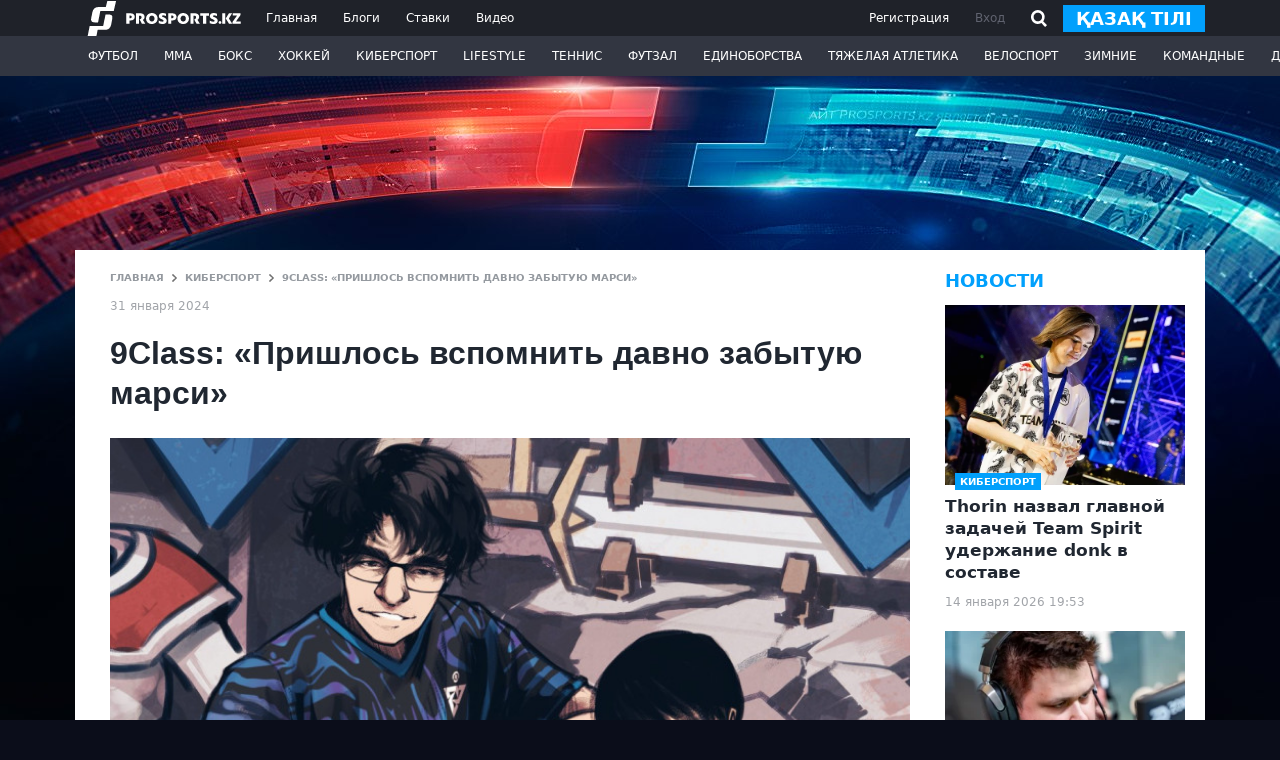

--- FILE ---
content_type: text/html; charset=UTF-8
request_url: https://prosports.kz/news/636281-9class-prislos-vspomnit-davno-zabytuiu-marsi
body_size: 17525
content:
<!DOCTYPE html>
<html lang="ru">
<head>
    <meta charset="utf-8">
    <meta http-equiv="X-UA-Compatible" content="IE=edge"/>
    <meta name="viewport" content="width=device-width, initial-scale=1">
    <meta name="csrf-token" content="Gkjl66PVCcKwB1O93dRvAtAyP70O2VVfqmoKL6v2">

    <title>9Class: «Пришлось вспомнить давно забытую марси»</title>
    <meta name="description" content=""/>

        <meta property="og:url" content="https://prosports.kz/news/636281-9class-prishlos-vspomnit-davno-zabytuyu-marsi/"/>
    <meta property="og:title" content="9Class: «Пришлось вспомнить давно забытую марси»" />
    <meta property="og:description" content="" />
    <meta property="og:image" content="https://prosports.kz/storage/images/202401/253492_e625aa2a63da8bc10cd55a0e697897bb.jpg" />
    <meta property="og:type" content="article" />
    <meta property="og:locale" content="ru">
    <meta property="og:site_name" content="Prosports">
    

<meta property="og:image:secure_url" content="https://prosports.kz/storage/images/202401/253492_e625aa2a63da8bc10cd55a0e697897bb.jpg" />
<meta property="og:image:type" content="image/webp" />
<meta property="og:image:width" content="400" />
<meta property="og:image:height" content="300" />
<meta property="og:image:alt" content="9Class: «Пришлось вспомнить давно забытую марси»" />

    <link rel="shortcut icon" href="/favicon.ico">
    <link rel="apple-touch-icon" sizes="180x180" href="/apple-touch-icon.png">
    <link rel="icon" type="image/png" sizes="32x32" href="/favicon-32x32.png">
    <link rel="icon" type="image/png" sizes="16x16" href="/favicon-16x16.png">
  

    <link rel="stylesheet" type="text/css" href="https://prosports.kz/css/bootstrap.min.css" />
    <link rel="stylesheet" type="text/css" href="https://prosports.kz/css/styles.css?816534934" />
    <link rel="stylesheet" type="text/css" href="https://prosports.kz/css/adaptive.css?812143863">

   
    <link rel="canonical" href="https://prosports.kz/news/636281-9class-prishlos-vspomnit-davno-zabytuyu-marsi/" />
    

    <script src="https://prosports.kz/js/jquery-3.7.1.slim.min.js"></script>
    <script src="https://prosports.kz/js/bootstrap.bundle.min.js"></script>
    <script src="https://prosports.kz/js/jquery.cookie.js"></script>
    <script src="https://prosports.kz/js/app.js?2123493063"></script>

    <!-- Google tag (gtag.js) -->
    <script async src="https://www.googletagmanager.com/gtag/js?id=G-SKHH2PHB6D"></script>
    <script>
      window.dataLayer = window.dataLayer || [];
      function gtag(){dataLayer.push(arguments);}
      gtag('js', new Date());

      gtag('config', 'G-SKHH2PHB6D');
    </script>
    <script>
        WebFontConfig = {
            google: {
                families: ['Open+Sans:400,600,700,800:latin,cyrillic']
            }
        };

        window.rubric = 11;

        (function (d) {
            var wf = d.createElement('script'), s = d.scripts[0];
            wf.src = 'https://ajax.googleapis.com/ajax/libs/webfont/1.6.26/webfont.js';
            wf.async = true;
            s.parentNode.insertBefore(wf, s);
        })(document);
    </script>
    <script async src="https://securepubads.g.doubleclick.net/tag/js/gpt.js"></script>
</head>
<body>

    <header class="header ">
        <div class="header-top">
            <div class="wcont d-flex justify-content-between align-items-center">
                <div class="header-logo-nav">
                    <a href="/" class="header-logo">
                        <svg xmlns="http://www.w3.org/2000/svg" xmlns:xlink="http://www.w3.org/1999/xlink" viewBox="0 0 219 50" width="168" height="35"><path fill-rule="evenodd"  fill="rgb(255, 255, 255)" d="M218.983,32.394 L207.412,32.394 L207.412,29.916 L213.843,20.787 L207.564,20.787 L207.564,17.548 L218.821,17.548 L218.821,20.015 L212.390,29.155 L218.983,29.155 L218.983,32.394 ZM202.261,32.394 L197.734,24.951 L202.289,17.548 L206.776,17.548 L202.190,24.979 L206.890,32.394 L202.261,32.394 ZM192.831,32.394 L192.831,17.548 L197.158,17.548 L197.158,23.704 L197.147,29.531 L197.158,32.394 L192.831,32.394 ZM189.486,32.600 C188.377,32.600 187.478,31.728 187.478,30.651 C187.478,29.575 188.377,28.703 189.486,28.703 C190.594,28.703 191.493,29.575 191.493,30.651 C191.493,31.728 190.594,32.600 189.486,32.600 ZM184.758,31.523 C183.783,32.436 182.331,32.892 180.357,32.892 C178.110,32.892 176.249,32.481 174.797,31.661 L174.797,27.806 C175.410,28.285 176.204,28.696 177.203,29.038 C178.223,29.357 179.086,29.517 179.789,29.517 C181.105,29.517 181.763,29.129 181.763,28.331 C181.763,27.487 180.697,26.803 179.358,26.233 C177.430,25.412 174.888,24.181 174.934,21.535 C174.934,20.304 175.410,19.278 176.363,18.434 C177.339,17.590 178.700,17.157 180.447,17.157 C182.104,17.157 183.714,17.477 185.257,18.138 L185.257,21.718 C184.758,21.399 184.100,21.125 183.283,20.874 C182.489,20.623 181.786,20.486 181.173,20.486 C179.970,20.486 179.381,20.828 179.381,21.535 C179.381,23.269 186.210,23.223 186.210,28.331 C186.210,29.539 185.734,30.612 184.758,31.523 ZM169.738,32.572 L165.291,32.572 L165.291,20.897 L161.230,20.897 L161.230,17.522 L173.822,17.522 L173.822,20.897 L169.738,20.897 L169.738,32.572 ZM155.966,32.572 L152.789,26.575 L152.789,26.210 C154.536,25.846 155.354,24.568 155.354,23.360 C155.354,21.923 154.514,20.897 153.062,20.897 L151.814,20.897 L151.814,32.572 L147.389,32.572 L147.389,17.545 L153.924,17.545 C155.580,17.545 156.942,18.001 158.054,18.913 C159.165,19.802 159.732,21.056 159.732,22.630 C159.732,24.477 158.961,25.959 157.396,27.031 L160.776,32.572 L155.966,32.572 ZM136.907,32.846 C134.434,32.846 132.460,32.116 130.940,30.634 C129.442,29.152 128.693,27.305 128.693,25.047 C128.693,22.835 129.465,20.988 131.008,19.483 C132.574,17.978 134.548,17.225 136.953,17.225 C139.380,17.225 141.332,17.978 142.852,19.483 C144.372,20.965 145.144,22.835 145.144,25.047 C145.144,27.282 144.372,29.152 142.829,30.634 C141.286,32.116 139.312,32.846 136.907,32.846 ZM139.744,22.083 C139.063,21.285 138.132,20.874 136.976,20.874 C135.841,20.874 134.911,21.285 134.207,22.083 C133.504,22.881 133.141,23.861 133.141,25.047 C133.141,26.279 133.481,27.305 134.185,28.103 C134.888,28.901 135.818,29.312 136.976,29.312 C138.132,29.312 139.040,28.901 139.721,28.103 C140.424,27.305 140.764,26.279 140.764,25.047 C140.764,23.861 140.424,22.881 139.744,22.083 ZM121.842,27.784 L119.868,27.784 L119.868,32.572 L115.421,32.572 L115.421,17.545 L121.570,17.545 C123.476,17.545 124.928,18.047 125.926,19.050 C126.947,20.031 127.446,21.239 127.446,22.653 C127.446,24.090 126.947,25.321 125.926,26.301 C124.928,27.282 123.566,27.784 121.842,27.784 ZM120.957,20.806 L119.845,20.806 L119.845,24.591 L120.503,24.591 C122.205,24.591 123.067,23.975 123.067,22.721 C123.067,21.627 122.341,20.806 120.957,20.806 ZM111.926,31.523 C110.951,32.436 109.499,32.892 107.525,32.892 C105.278,32.892 103.418,32.481 101.966,31.661 L101.966,27.806 C102.578,28.285 103.373,28.696 104.371,29.038 C105.392,29.357 106.254,29.517 106.958,29.517 C108.273,29.517 108.932,29.129 108.932,28.331 C108.932,27.487 107.865,26.803 106.526,26.233 C104.598,25.412 102.056,24.181 102.102,21.535 C102.102,20.304 102.578,19.278 103.531,18.434 C104.507,17.590 105.869,17.157 107.616,17.157 C109.272,17.157 110.883,17.477 112.426,18.138 L112.426,21.718 C111.926,21.399 111.269,21.125 110.452,20.874 C109.658,20.623 108.954,20.486 108.342,20.486 C107.139,20.486 106.549,20.828 106.549,21.535 C106.549,23.269 113.379,23.223 113.379,28.331 C113.379,29.539 112.902,30.612 111.926,31.523 ZM92.097,32.846 C89.624,32.846 87.650,32.116 86.130,30.634 C84.632,29.152 83.883,27.305 83.883,25.047 C83.883,22.835 84.655,20.988 86.198,19.483 C87.763,17.978 89.737,17.225 92.142,17.225 C94.570,17.225 96.522,17.978 98.042,19.483 C99.562,20.965 100.333,22.835 100.333,25.047 C100.333,27.282 99.562,29.152 98.019,30.634 C96.476,32.116 94.502,32.846 92.097,32.846 ZM94.933,22.083 C94.252,21.285 93.322,20.874 92.165,20.874 C91.031,20.874 90.100,21.285 89.397,22.083 C88.693,22.881 88.331,23.861 88.331,25.047 C88.331,26.279 88.671,27.305 89.374,28.103 C90.078,28.901 91.008,29.312 92.165,29.312 C93.322,29.312 94.230,28.901 94.910,28.103 C95.614,27.305 95.954,26.279 95.954,25.047 C95.954,23.861 95.614,22.881 94.933,22.083 ZM77.984,32.572 L74.807,26.575 L74.807,26.210 C76.554,25.846 77.372,24.568 77.372,23.360 C77.372,21.923 76.532,20.897 75.080,20.897 L73.832,20.897 L73.832,32.572 L69.407,32.572 L69.407,17.545 L75.942,17.545 C77.598,17.545 78.960,18.001 80.072,18.913 C81.183,19.802 81.750,21.056 81.750,22.630 C81.750,24.477 80.979,25.959 79.414,27.031 L82.794,32.572 L77.984,32.572 ZM62.124,27.784 L60.150,27.784 L60.150,32.572 L55.703,32.572 L55.703,17.545 L61.852,17.545 C63.758,17.545 65.211,18.047 66.209,19.050 C67.230,20.031 67.729,21.239 67.729,22.653 C67.729,24.090 67.230,25.321 66.209,26.301 C65.211,27.282 63.849,27.784 62.124,27.784 ZM61.240,20.806 L60.128,20.806 L60.128,24.591 L60.786,24.591 C62.488,24.591 63.350,23.975 63.350,22.721 C63.350,21.627 62.624,20.806 61.240,20.806 ZM18.589,14.201 L15.261,30.579 L10.938,30.579 C8.513,30.579 6.884,30.052 6.098,29.012 C5.294,27.949 5.123,26.255 5.588,23.977 L7.226,15.947 C7.664,13.804 8.605,12.032 10.024,10.680 C11.407,9.361 13.383,8.693 15.895,8.693 L26.361,8.693 L28.511,-0.000 L41.002,-0.000 L37.729,14.201 L18.589,14.201 ZM25.961,19.255 L30.165,19.255 C32.591,19.255 34.219,19.783 35.006,20.823 C35.809,21.885 35.981,23.579 35.516,25.858 L33.995,33.888 C33.558,36.031 32.617,37.803 31.197,39.155 C29.814,40.473 27.839,41.141 25.327,41.141 L14.742,41.141 L12.976,49.835 L0.485,49.835 L3.375,35.633 L22.632,35.633 L25.961,19.255 Z"/></svg>
                    </a>
                    <div class="right_nav">
                                                    <a href="/kz/" class=" change_lang2">қазақ</a>
                                                <button class="button_open_close_nav"></button>
                    </div>
                    <nav class="header-nav">
                                                                                    <a href="/">Главная</a>
                                                                                                                <a href="/blogs/">Блоги</a>
                                                                                                                <a href="/bets/">Ставки</a>
                                                                                                                <a href="/media/">Видео</a>
                                                                                                                                                                                                                                                                                                                                                                                                                                                                                                                                                                                                                                                                                                                        </nav>
                </div>
                <div class="header-auth">
                                                    <div class="header-auth-link">
                                <button data-bs-toggle="modal" data-bs-target="#registerModal" class="singup">Регистрация</button>
                                <button data-bs-toggle="modal" data-bs-target="#loginModal">Вход</button>

                                <button class="search_btn hide-mobile">
                                    <svg xmlns='http://www.w3.org/2000/svg' width='16' height='17'><path fill-rule='evenodd' d='M16.012 15.145l-1.813 1.856-3.901-3.991c-2.621 1.578-6.041 1.24-8.291-1.062-2.671-2.733-2.671-7.163 0-9.896a6.729 6.729 0 0 1 9.67 0c2.464 2.521 2.625 6.47.544 9.215l3.791 3.878zM9.864 3.908a4.207 4.207 0 0 0-6.044 0c-1.669 1.708-1.669 4.476 0 6.184a4.205 4.205 0 0 0 6.044 0c1.669-1.708 1.669-4.476 0-6.184z'></path></svg>
                                </button>
                                <div class="position-relative search_header ">
                                    <div class="inout_show">
                                        <form action="/search/" method="POST">
                                            <input type="hidden" name="_token" value="Gkjl66PVCcKwB1O93dRvAtAyP70O2VVfqmoKL6v2">                                            <input type="text" name="q" placeholder="Введите текст для поиска">
                                            <button type="submit" class="search_go">
                                                <svg xmlns='http://www.w3.org/2000/svg' width='16' height='17'><path fill-rule='evenodd' d='M16.012 15.145l-1.813 1.856-3.901-3.991c-2.621 1.578-6.041 1.24-8.291-1.062-2.671-2.733-2.671-7.163 0-9.896a6.729 6.729 0 0 1 9.67 0c2.464 2.521 2.625 6.47.544 9.215l3.791 3.878zM9.864 3.908a4.207 4.207 0 0 0-6.044 0c-1.669 1.708-1.669 4.476 0 6.184a4.205 4.205 0 0 0 6.044 0c1.669-1.708 1.669-4.476 0-6.184z'></path></svg>
                                            </button>
                                        </form>
                                    </div>
                                </div>
                                                                    <a href="/kz/" class="btn btn-primary btn-sm change_lang">қазақ тілі</a>
                                                            </div>
                        
                        <script>
                            $(function(){
                                $('.search_btn, .search_go').click(function(){
                                    $('.search_header').addClass('active');
                                    $('.search_header').find('input').focus();
                                });
                                $('.search_header input').on('focusout',function(){
                                    $('.search_header').removeClass('active');
                                });
                            });
                        </script>
                </div>
            </div>
        </div>
        <div class="header-bottom">
            <div class="wcont">
                <div class="header-search">
                    <form action="/search/" method="POST">
                        <input type="hidden" name="_token" value="Gkjl66PVCcKwB1O93dRvAtAyP70O2VVfqmoKL6v2">                        <input type="search" class="form-control" placeholder="Введите текст для поиска">
                        <button type="submit" class="button_search"><svg xmlns='http://www.w3.org/2000/svg' width='20' height='22'><path fill-rule='evenodd' fill='#1f2229' d='M19.919 19.817l-1.227 1.228-4.821-4.821a8.399 8.399 0 01-10.867-.942c-3.309-3.348-3.309-8.777 0-12.125a8.405 8.405 0 0111.986 0c3.244 3.281 3.3 8.556.186 11.917l4.743 4.743zM13.84 4.407a6.646 6.646 0 00-9.569 0c-2.642 2.711-2.642 7.107 0 9.818a6.634 6.634 0 008.662.773l1.084-1.083.051.051c2.404-2.725 2.333-6.931-.228-9.559z'/></svg></button>
                    </form>
                </div>
                <nav class="header-nav-category">
                    <ul class="nulled">
                                                    <li>
                                <a href="/football/">Футбол</a>
                                                                <ul class="header-dropdown">
                                                                            <li><a href="/kaz-football/">Казахстанский футбол</a></li>
                                                                            <li><a href="/world-football/">Мировой футбол</a></li>
                                                                    </ul>
                                                            </li>
                                                    <li>
                                <a href="/mma/">ММА</a>
                                                                <ul class="header-dropdown">
                                                                    </ul>
                                                            </li>
                                                    <li>
                                <a href="/box/">Бокс</a>
                                                                <ul class="header-dropdown">
                                                                    </ul>
                                                            </li>
                                                    <li>
                                <a href="/hockey/">Хоккей</a>
                                                                <ul class="header-dropdown">
                                                                    </ul>
                                                            </li>
                                                    <li>
                                <a href="/cybersport/">Киберспорт</a>
                                                                <ul class="header-dropdown">
                                                                    </ul>
                                                            </li>
                                                    <li>
                                <a href="/lifestylee/">LifeStyle</a>
                                                                <ul class="header-dropdown">
                                                                    </ul>
                                                            </li>
                                                    <li>
                                <a href="/tennis/">Теннис</a>
                                                                <ul class="header-dropdown">
                                                                    </ul>
                                                            </li>
                                                    <li>
                                <a href="/futsal/">Футзал</a>
                                                                <ul class="header-dropdown">
                                                                    </ul>
                                                            </li>
                                                    <li>
                                <a href="/combat/">Единоборства</a>
                                                                <ul class="header-dropdown">
                                                                    </ul>
                                                            </li>
                                                    <li>
                                <a href="/heavy-athletics/">Тяжелая атлетика</a>
                                                                <ul class="header-dropdown">
                                                                    </ul>
                                                            </li>
                                                    <li>
                                <a href="/cycling/">Велоспорт</a>
                                                                <ul class="header-dropdown">
                                                                    </ul>
                                                            </li>
                                                    <li>
                                <a href="/winters/">Зимние</a>
                                                                <ul class="header-dropdown">
                                                                    </ul>
                                                            </li>
                                                    <li>
                                <a href="/teams/">Командные</a>
                                                                <ul class="header-dropdown">
                                                                    </ul>
                                                            </li>
                                                    <li>
                                <a href="/other/">Другие</a>
                                                                <ul class="header-dropdown">
                                                                            <li><a href="/automoto/">АВТО/МОТО</a></li>
                                                                    </ul>
                                                            </li>
                        
                    </ul>
                </nav>
            </div>
        </div>
    </header>

    
<main class="main_content wcont">

  <section class="section_default" aria-label="Раздел">


      <div class="content d-flex justify-content-between">

          <div class="center_column">
              <div class="d-flex flex-column justify-content-between">

                  <div class="breadcrumbs">

                      <a href="/">ГЛАВНАЯ</a>
                      <svg width="5" height="8"><path fill-rule="evenodd" clip-rule="evenodd" d="M1.1442.09045l3.76315 3.6849c.10592.10372.1211.26301.04513.38264a.30105.30105 0 01-.04571.05709L1.1439 7.90945c-.10572.10358-.26765.11828-.38934.04418l-.66238-.63904a.30613.30613 0 01.00013-.43804l2.93151-2.87717L.09231 1.12364A.30613.30613 0 01.09218.6856L.69776.0908c.12322-.12092.32303-.12107.44644-.00034z"></path></svg>
                                              <a href="/cybersport/">Киберспорт</a>
                        <svg width="5" height="8"><path fill-rule="evenodd" clip-rule="evenodd" d="M1.1442.09045l3.76315 3.6849c.10592.10372.1211.26301.04513.38264a.30105.30105 0 01-.04571.05709L1.1439 7.90945c-.10572.10358-.26765.11828-.38934.04418l-.66238-.63904a.30613.30613 0 01.00013-.43804l2.93151-2.87717L.09231 1.12364A.30613.30613 0 01.09218.6856L.69776.0908c.12322-.12092.32303-.12107.44644-.00034z"></path></svg>
                                            <span>9Class: «Пришлось вспомнить давно забытую марси»<i></i></span>
                  </div>
                  <time datetime="2024-01-31 14:01:37" class="text-nowrap mt-3">31 января 2024</time>
              </div>
              <div class="post_full mt-4">
                  <h1 class="post_title"  data-url="/news/636281-9class-prishlos-vspomnit-davno-zabytuyu-marsi/">9Class: «Пришлось вспомнить давно забытую марси»</h1>

                  <div class="post_top__img">
                    <img src="https://prosports.kz/storage/images/202401/253492_e625aa2a63da8bc10cd55a0e697897bb.jpg" ttt='111' alt="9Class: «Пришлось вспомнить давно забытую марси»" />
                  </div>
                  <div class="hide-mobile"  style="text-align:center;">
                    <div id="div-gpt-ad-1720976303495-0"></div>
                  </div>
                  <div class="show-mobile" style="text-align:center;">
                    <div id="div-gpt-ad-1720982954265-1725883152"></div>
                  </div>
                  <a href="https://www.instagram.com/prosports_kz/" target="_blank" class="follow-block" rel="nofollow">
                    Подписывайтесь на cпортивные новости Казахстана и мира
                      <span class="social-share"><svg xmlns="http://www.w3.org/2000/svg" width="28" height="28"><path fill-rule="evenodd"  d="M18 28h-8C4.477 28 0 23.523 0 18v-8C0 4.477 4.477 0 10 0h8c5.523 0 10 4.477 10 10v8c0 5.523-4.477 10-10 10zM13.943 7.119c-4.061 0-7.354 3.218-7.354 7.187 0 3.97 3.293 7.188 7.354 7.188s7.354-3.218 7.354-7.188c0-3.969-3.293-7.187-7.354-7.187zm6.618-2.876c-1.218 0-2.206.966-2.206 2.157 0 1.19.988 2.156 2.206 2.156 1.219 0 2.206-.966 2.206-2.156 0-1.191-.987-2.157-2.206-2.157zm-6.688 15.15c-2.752 0-4.983-2.254-4.983-5.033 0-2.78 2.231-5.034 4.983-5.034 2.753 0 4.984 2.254 4.984 5.034 0 2.779-2.231 5.033-4.984 5.033z"></path></svg></span>
                  </a>
                  <div class="hide-mobile" style="text-align:center;">
                      <a href="https://www.instagram.com/gorillaenergy.kz?igsh=MTRhazdldXE4eXMxZw==" target="_blank">
                        <div id="div-gpt-ad-1739198594858-0" style="margin: 20px 0"></div>
                      </a>
                  </div>
                  <div class="show-mobile" style="text-align:center;">
                      <div id="div-gpt-ad-1738689732690-0" style="margin: 20px 0"></div>
                  </div>
                  <div class="feed_text">
                    <p><b>Участник коллектива Tundra Esports Эдгар 9Class Налтакян высказался о победе своей команды в гранд-финале отборочных к ESL One Birmingham 2024, передает <a href="/" target="_blank" rel="noreferrer">Prosports.kz.</a></b></p>
<p><i>«Мы должны были проиграть вчера, чтобы сделать очередные выводы с MC. Если бы встретились с OG только в финале, то скорее всего отлетели 3 0. Посмотрите наш вчерашний лайнинг и сегодняшний, огромная разница.</i></p>
<p><i>Они берут сильные лайны, покупают дагер и бегут в 5. без такого сноубола у них уже получалось это с трудом. Пришлось вспомнить давно забытую марси.</i></p>
<p><i>// Против Ceb’а весело играть, можно друг друга потипать. NA зачем-то тоже типает меня</i></p>
<p><i>Headset n lags во время файтов?</i></p>
<p><i>Прошел на первый LAN</i></p>
<p><i>just better =))», — рассказал 9Class на личном канале в Telegram.</i></p>
<p><b>Подписывайтесь на нас в Instagram - <a href="https://www.instagram.com/cybersports_kz/" target="_blank" rel="nofollow noreferrer">@cybersports_kz</a></b></p>
&lt;h3&gt;<a href="/news/636278-ahilles-takoi-kontsentratsii-dotyi-mogut-vyderzhat-daleko-ne-vse-igroki" target="_blank" rel="noreferrer">Ahilles&lt;span&gt;: «Такой концентрации ДОТЫ могут выдержать далеко не все игроки»&lt;/span&gt;</a>&lt;/h3&gt;
&lt;h3&gt;<a href="/news/636275-yatoro-porazmyshlyal-o-vazhnosti-roli-kerri-v-dota-2-" target="_blank" rel="noreferrer">Yatoro&lt;span&gt; поразмышлял о важности роли керри в &lt;/span&gt;Dota&lt;span&gt; 2&lt;/span&gt;</a>&lt;/h3&gt;
&lt;h3&gt;<a href="/news/636270-adekvat-nigma-do-slez-hotya-bolshe-vsego-obidnee-dolzhno-byt-imenno-quest" target="_blank" rel="noreferrer">Adekvat&lt;span&gt;: «&lt;/span&gt;Nigma&lt;span&gt;, до слез. Хотя больше всего обиднее должно быть именно &lt;/span&gt;Quest&lt;span&gt;»&lt;/span&gt;</a>&lt;/h3&gt;
                  </div>
                  <div class="feed_source d-flex justify-content-between mt-5">
                                          <span>Ошибка в тексте? Выделите и нажмите Ctrl+Enter</span>
                  </div>
                  <div class="d-flex justify-content-between mt-5">
                      <div class="feed_rating">
                          <div class="feed_rating_like flb636281" onclick="setRaction(1,636281)">
                              <svg xmlns='http://www.w3.org/2000/svg' width='15' height='11'><path fill-rule='evenodd'  d='M14.998 7.9l-2.097 2.098-4.889-4.889-4.951 4.951L.939 7.939l7-7 .111.111.049-.048L14.998 7.9z'/></svg>
                          </div>
                          <div class="feed_rating_count lfco636281">1</div>
                          <div class="feed_rating_dislike fdlb636281" onclick="setRaction(2,636281)">
                              <svg xmlns='http://www.w3.org/2000/svg' width='15' height='11'><path fill-rule='evenodd' d='M14.998 3.099l-2.097-2.098L8.012 5.89 3.061.939.939 3.06l7 7 .111-.111.049.049 6.899-6.899z'/></svg>
                          </div>
                      </div>
                                            <a href="#" class="autor_person">
                           
                          <div class="autor_person_avatar"></div>
                          <div class="autor_person_name">Rakhim Yanshenlo </div>
                      </a>
                                            <div class="feed_socials">
                          <a href="javascript:void(0)" onclick="window.open('https://www.facebook.com/dialog/share?app_id=7381781105281389&amp;href=https://prosports.kz/news/636281-9class-prislos-vspomnit-davno-zabytuiu-marsi', 'facebook','height=600,width=800')">
                              <svg xmlns='http://www.w3.org/2000/svg' width='28' height='29'><path fill-rule='evenodd' fill='#3c60ab' d='M18 28h-.926V17.902h3.832l.638-4.278h-4.439v-2.566c0-2.42 1.125-2.479 4.47-2.272V4.861s-1.308-.058-3.467-.117c-3.104-.085-5.565 1.976-5.565 5.605v3.275H8.682v4.278h3.861V28H10C4.477 28 0 23.523 0 18v-8C0 4.477 4.477 0 10 0h8c5.523 0 10 4.477 10 10v8c0 5.523-4.477 10-10 10zm-.926.142h-4.531V28h4.531v.142z'/></svg>
                          </a>
                          <a href="javascript:void(0)" onclick="window.open('https://twitter.com/intent/tweet?text=https://prosports.kz/news/636281-9class-prislos-vspomnit-davno-zabytuiu-marsi', 'twitter','height=600,width=800')">
                              <svg xmlns='http://www.w3.org/2000/svg' width='28' height='28'><path fill-rule='evenodd' fill='#01a0fc' d='M18 28h-8C4.477 28 0 23.523 0 18v-8C0 4.477 4.477 0 10 0h8c5.523 0 10 4.477 10 10v8c0 5.523-4.477 10-10 10zm4.036-20.273c-.677.495-1.248.73-2.276.818 0 0-.028-.011-.052-.01a3.512 3.512 0 0 0-2.469-1.005c-1.933 0-3.499 1.54-3.499 3.441 0 .258.03.511.085.752l-.116.036c-.22.014-1.617.075-3.267-.592-1.786-.722-3.898-2.948-3.898-2.948s-.66 1.277-.4 2.358c.26 1.082.68 1.75 1.399 2.261-.559.02-.939-.117-1.499-.393 0 .943.72 3.066 2.899 3.44-.68.118-1.42.118-1.7.098.42.747 1.16 2.044 3.299 2.359-1.14.964-4.018 1.671-5.197 1.376 1.679 1.317 8.27 3.672 12.393-1.081 3.598-4.148 3.119-7.155 3.099-7.666 1.299-.688 1.699-1.77 1.699-1.77s-.722.315-1.982.492l-.003-.008a2.702 2.702 0 0 0 1.485-1.958z'/></svg>
                          </a>
                          <a href="javascript:void(0)" onclick="window.open('https://vk.com/share.php?url=https://prosports.kz/news/636281-9class-prislos-vspomnit-davno-zabytuiu-marsi&amp;title=9Class: «Пришлось вспомнить давно забытую марси»', 'vk','height=600,width=800')">
                              <svg xmlns='http://www.w3.org/2000/svg' width='28' height='28'><path fill-rule='evenodd' fill='#096faf' d='M18 28h-8C4.477 28 0 23.523 0 18v-8C0 4.477 4.477 0 10 0h8c5.523 0 10 4.477 10 10v8c0 5.523-4.477 10-10 10zm1.309-15.725c.433-.588.65-1.34.65-2.256 0-1.351-.495-2.335-1.486-2.954-.99-.619-2.581-.929-4.773-.929H8.889v15.342h5.784c1.748 0 3.131-.391 4.149-1.175 1.019-.784 1.528-1.875 1.528-3.274 0-.987-.217-1.777-.65-2.372-.434-.594-1.14-1-2.12-1.217v-.105a2.601 2.601 0 0 0 1.729-1.06zm-5.007 6.517h-2.135v-3.999h2.03c1.833 0 2.749.637 2.749 1.91 0 .707-.215 1.232-.645 1.575-.43.342-1.096.514-1.999.514zm-.232-6.58h-1.903V8.801h1.723c.938 0 1.623.128 2.057.383.433.256.65.677.65 1.265 0 .629-.199 1.081-.598 1.354-.398.273-1.041.409-1.929.409z'/></svg>
                          </a>
                          <a href="javascript:void(0)" onclick="window.open('https://telegram.me/share/url?url=https://prosports.kz/news/636281-9class-prislos-vspomnit-davno-zabytuiu-marsi', 'Telegram','height=600,width=800')">
                              <svg xmlns='http://www.w3.org/2000/svg' width='28' height='28'><path fill-rule='evenodd' fill='#68c8ff' d='M18 28h-8C4.477 28 0 23.523 0 18v-8C0 4.477 4.477 0 10 0h8c5.523 0 10 4.477 10 10v8c0 5.523-4.477 10-10 10zm1.516-21.997a.443.443 0 0 0-.174.037l-15.03 6.527c-.425.184-.413.875.017 1.041l3.485 1.346.058.132 9.159-6.04-6.99 7-.001 3.847c.027.014.055.029.086.029.05 0 .101-.019.145-.062l1.968-1.907 3.244 2.813a.903.903 0 0 0 .596.231c.431 0 .846-.324.963-.858l2.942-13.448c.08-.364-.169-.688-.468-.688zm-7.277 11.95l-2.198-1.907 2.198 1.907z'/></svg>
                          </a>
                      </div>
                  </div>
                  <div class="feed_tags mt-5">
                                                                                                                                                                                                                                                                                                                                                                                                                                                                                                                                                                                                                                                                                                                                                                                                            <a href="/tag/dota2/"  rel="nofollow">DOTA2</a>
                                                                                                                                                                                                                                                                                                                                                                                                                                                                                                                                                                                                                                                                                                                                                                                                                                                                                                                                                                                                                                                                                                                                                                                                                                                                                                                                                                                                                                                                                                                                                                                                                                                                                                                                                                                                                                                                                                                                                                                                                                                                                                                                                                                                                                                                                                                                                                                                                                                                                                                                                                                                                                                                                                                                                                                                                                                                                                                                                                                                                                                                                                                                                                                                                                                                                                                                                                                                                                                                                                                                                                                                                                                                                                                                                                                                                                                                                                                                                                                                                                                                                                                                                                                                                                                                                                                                                                                                                                                                                                                                                                                                                                                                                                                                                                                                                                                                                                                                                                                                                                                                                                                                                                                                                                                                                                                                                                                                                                                                                                                                                                                                                                                                                                                                                                                                                                                                                                                                                                                                                                                                                                                                                                                                                                                                                                                                                                                                                                                                                                                                                                                                                                                                                                                                                                                                                                                                                                                                                                                                                                                                                                                                                                                                                                                                                                                                                                                                                                                                                                                                                                                                                                                                                                                                                                                                                                                                                                                                                                                                                                                                                                                                                                                                                                                                                                                                                                                                                                                                                                                                                                                                                                                                                                                                                                                                                                                                                                                                                                                                                                                                                                                                                                                                                                                                                                                                                                                                                                                                                                                                                                                                                                                                                                                                                                                                                                                                                                                                                                                                                                                                                                                                                                                                                                                                                                                                                                                                                                                                                                                                                                                                                                                                                                                                                                                                                                                                                                                                                                                                                                                                                                                                                                                                                                                                                                                                                                                                                                                                                                                                                                                                                                                                                                                                                                                                                                                                                                                                                                                                                                                                                                                                                                                                                                                                                                                                                                                                                                                                                                                                                                                                                                                                                                                                                                                                                                                                                                                                                                                                                                                                                                                                                                                                                                                                                                                                                                                                                                                                                                                                                                                                                                                                                                                                                                                                                                                                                                                                                                                                                                                                                                                                                                                                                                                                                                                                                                                                                                                                                                                                                                                                                                                                                                                                                                                                                                                                                                                                                                                                                                                                                                                                                                                                                                                                                                                                                                                                                                                                                                                                                                                                                                                                                                                                                                                                                                                                                                                                                                                                                                                                                                                                                                                                                                                                                                                                                                                                                                                                                                                                                                                                                                                                                                                                                                                                                                                                                                                                                                                                                                                                                                                                                                                                                                                                                                                                                                                                                                                                                                                                                                                                                                                                                                                                                                                                                                                                                                                                                                                                                                                                                                                                                                                                                                                                                                                                                                                                                                                                                                                                                                                                                                                                                                                                                                                    </div>
                  <a href="https://www.instagram.com/prosports_kz/" target="_blank" class="follow-block" rel="nofollow">
                      Подписывайтесь на cпортивные новости Казахстана и мира
                      <span class="social-share"><svg xmlns="http://www.w3.org/2000/svg" width="28" height="28"><path fill-rule="evenodd"  d="M18 28h-8C4.477 28 0 23.523 0 18v-8C0 4.477 4.477 0 10 0h8c5.523 0 10 4.477 10 10v8c0 5.523-4.477 10-10 10zM13.943 7.119c-4.061 0-7.354 3.218-7.354 7.187 0 3.97 3.293 7.188 7.354 7.188s7.354-3.218 7.354-7.188c0-3.969-3.293-7.187-7.354-7.187zm6.618-2.876c-1.218 0-2.206.966-2.206 2.157 0 1.19.988 2.156 2.206 2.156 1.219 0 2.206-.966 2.206-2.156 0-1.191-.987-2.157-2.206-2.157zm-6.688 15.15c-2.752 0-4.983-2.254-4.983-5.033 0-2.78 2.231-5.034 4.983-5.034 2.753 0 4.984 2.254 4.984 5.034 0 2.779-2.231 5.033-4.984 5.033z"></path></svg></span>
                  </a>
                  <div class="hide-mobile" style="text-align:center;"><div id="div-gpt-ad-1720976890722-0"></div></div>
                  <div class="show-mobile " style="margin: 30px 0;">
                    <div id="div-gpt-ad-1720983566834-1725880331"></div>
                  </div>
                  <div class="feed_comments">
                      <div class="feed_comments_title">Комментарии</div>
                                              <div class="feed_comments_auth mb-3">
                            <div>Для того, чтобы оставить комментарий, <button data-bs-toggle="modal" data-bs-target="#loginModal">авторизуйтесь</button> или <button data-bs-toggle="modal" data-bs-target="#registerModal">зарегистрируйтесь</button></div>
                        </div>
                      

                  </div>
              </div>
              <div class="next_post"></div>
              


          </div>

          <aside class="right_column">
              <div class="blogs_widget">
                  <h2>Новости</h2>
                  

                                                          <div class="blogs_item">
                        <a href="/news/728529-thorin-nazval-glavnoi-zadachei-team-spirit-uderzhanie-donk-v-sostave/" class="d-flex flex-column align-items-start">
                            <span class="blogs_item__img">
                                <img src="https://prosports.kz/storage/images/10f644cb2e4748045031f0b3336d0187_rH5UDRdtLZ4hUFBFj3FI6XqROYI2HiuJjc0Ns3Z7.png.webp" alt="">
                                                                <span class="blogs_item__category_sport">Киберспорт</span>
                                                            </span>
                            <span class="blogs_item__title">Thorin назвал главной задачей Team Spirit удержание donk в составе</span>
                            <span class="d-flex justify-content-between blogs_item__person">
                                <time datetime="2026-01-14 19:53:31">14 января 2026 19:53</time>
                            </span>
                        </a>
                    </div>
                                                                                <div class="blogs_item">
                        <a href="/news/728528-passion-ua-viletela-iz-zakritoi-kvalifikatsii-blast-bounty-winter-2026-proigrav-gamerlegion/" class="d-flex flex-column align-items-start">
                            <span class="blogs_item__img">
                                <img src="https://prosports.kz/storage/images/3c46a8ca683df8c9805b297ecc633e50_dWJYlLb7vRkWJ8wrTYEKXLjfNiZZLKGcBTECgxAi.png.webp" alt="">
                                                                <span class="blogs_item__category_sport">Киберспорт</span>
                                                            </span>
                            <span class="blogs_item__title">Passion UA вылетела из закрытой квалификации BLAST Bounty Winter 2026, проиграв GamerLegion</span>
                            <span class="d-flex justify-content-between blogs_item__person">
                                <time datetime="2026-01-14 19:49:23">14 января 2026 19:49</time>
                            </span>
                        </a>
                    </div>
                                                                                <div class="blogs_item">
                        <a href="/news/728527-ubisoft-sokratila-sotrudnikov-v-studii-ubisoft-abu-dhabi/" class="d-flex flex-column align-items-start">
                            <span class="blogs_item__img">
                                <img src="https://prosports.kz/storage/images/c5545a021c3f87b7c08c39d0a8044622_PtwlV5CpWffZbYyXAMjOZGsKAxh2LcLj6oBtokDm.png.webp" alt="">
                                                                <span class="blogs_item__category_sport">Киберспорт</span>
                                                            </span>
                            <span class="blogs_item__title">Ubisoft сократила сотрудников в студии Ubisoft Abu Dhabi</span>
                            <span class="d-flex justify-content-between blogs_item__person">
                                <time datetime="2026-01-14 19:41:09">14 января 2026 19:41</time>
                            </span>
                        </a>
                    </div>
                                                                                <div class="blogs_item">
                        <a href="/news/728504-v-sude-raskrili-novie-detali-multipleera-gta-6/" class="d-flex flex-column align-items-start">
                            <span class="blogs_item__img">
                                <img src="https://prosports.kz/storage/images/83f27681af788f3a1adfd60ba020356f_LFC3wNKCDuK2jCKaxmIiFF1yW669mnduUmIzOmzo.png.webp" alt="">
                                                                <span class="blogs_item__category_sport">Киберспорт</span>
                                                            </span>
                            <span class="blogs_item__title">В суде раскрыли новые детали мультиплеера GTA 6</span>
                            <span class="d-flex justify-content-between blogs_item__person">
                                <time datetime="2026-01-14 15:57:18">14 января 2026 15:57</time>
                            </span>
                        </a>
                    </div>
                                                                                <div class="blogs_item">
                        <a href="/news/728491-menedzher-team-spirit-zayavil-chto-formalno-stal-trenerom-team-spirit/" class="d-flex flex-column align-items-start">
                            <span class="blogs_item__img">
                                <img src="https://prosports.kz/storage/images/bfc0ced1aba805be6d658fa5738a3b6c_6wUpIAUHaL0JRjRluGeReb7vCjvZknfivxcIe7sq.png.webp" alt="">
                                                                <span class="blogs_item__category_sport">Киберспорт</span>
                                                            </span>
                            <span class="blogs_item__title">Менеджер Team Spirit заявил, что формально стал тренером команды</span>
                            <span class="d-flex justify-content-between blogs_item__person">
                                <time datetime="2026-01-14 15:08:59">14 января 2026 15:08</time>
                            </span>
                        </a>
                    </div>
                                                                                <div class="blogs_item">
                        <a href="/news/728489-nazvana-samaya-populyarnaya-kibersportivnaya-distsiplina-2025-goda/" class="d-flex flex-column align-items-start">
                            <span class="blogs_item__img">
                                <img src="https://prosports.kz/storage/images/ab9957f330020e6f43adf3b8b04a91b5_Yhe6mFd6CzKpOaS233VQd5jdZvsnACR8vvqQQWqp.png.webp" alt="">
                                                                <span class="blogs_item__category_sport">Киберспорт</span>
                                                            </span>
                            <span class="blogs_item__title">Названа самая популярная киберспортивная дисциплина 2025 года</span>
                            <span class="d-flex justify-content-between blogs_item__person">
                                <time datetime="2026-01-14 15:01:08">14 января 2026 15:01</time>
                            </span>
                        </a>
                    </div>
                                                                                <div class="blogs_item">
                        <a href="/news/728487-heroic-planiruet-izmeneniya-v-sostave-po-dota-2-posle-neudachnih-otborochnih/" class="d-flex flex-column align-items-start">
                            <span class="blogs_item__img">
                                <img src="https://prosports.kz/storage/images/7650bb7d7e049acc1dcc47c459b1a85d_TGbqXHYL029ZSZf46g12pJsLQytwCl84te4SZnLZ.png.webp" alt="">
                                                                <span class="blogs_item__category_sport">Киберспорт</span>
                                                            </span>
                            <span class="blogs_item__title">Heroic планирует изменения в составе по Dota 2 после неудачных отборочных</span>
                            <span class="d-flex justify-content-between blogs_item__person">
                                <time datetime="2026-01-14 14:53:56">14 января 2026 14:53</time>
                            </span>
                        </a>
                    </div>
                                                                                <div class="blogs_item">
                        <a href="/news/728485-bivshii-kibersportsmen-i-strimer-dota-2-poluchil-permanentnuyu-blokirovku-v-steam/" class="d-flex flex-column align-items-start">
                            <span class="blogs_item__img">
                                <img src="https://prosports.kz/storage/images/8095d864eefd9a60231ddc2b2177a3c9_8FW89mXtdH2I8QzeQVTV6gGqBq71c1pAzNpCtaRW.png.webp" alt="">
                                                                <span class="blogs_item__category_sport">Киберспорт</span>
                                                            </span>
                            <span class="blogs_item__title">Бывший киберспортсмен и стример Dota 2 получил перманентную блокировку в Steam</span>
                            <span class="d-flex justify-content-between blogs_item__person">
                                <time datetime="2026-01-14 14:47:38">14 января 2026 14:47</time>
                            </span>
                        </a>
                    </div>
                                                                                <div class="blogs_item">
                        <a href="/news/728484-faze-nachali-sezon-s-sensatsionnogo-rezultata-na-blast-bounty/" class="d-flex flex-column align-items-start">
                            <span class="blogs_item__img">
                                <img src="https://prosports.kz/storage/images/c351d774a2b39d2a625ebe0b430fad38_dQJZ6c5LTsey631iHj43P1virc7fQZeF70YZR9Qp.png.webp" alt="">
                                                                <span class="blogs_item__category_sport">Киберспорт</span>
                                                            </span>
                            <span class="blogs_item__title">FaZe начали сезон с сенсационного результата на BLAST Bounty</span>
                            <span class="d-flex justify-content-between blogs_item__person">
                                <time datetime="2026-01-14 14:41:12">14 января 2026 14:41</time>
                            </span>
                        </a>
                    </div>
                                                                                <div class="blogs_item">
                        <a href="/news/728474-kazahstanskii-vunderkind-propustit-blast-bounty-2026-s1/" class="d-flex flex-column align-items-start">
                            <span class="blogs_item__img">
                                <img src="https://prosports.kz/storage/images/32a6c8b4513cd0483ba9e1282a13353f_TroV7uYb451ewZfb2oGCjDGkIy7mduvSQvwyvcRO.png.webp" alt="">
                                                                <span class="blogs_item__category_sport">Киберспорт</span>
                                                            </span>
                            <span class="blogs_item__title">Казахстанский вундеркинд пропустит BLAST Bounty 2026 S1</span>
                            <span class="d-flex justify-content-between blogs_item__person">
                                <time datetime="2026-01-14 14:29:53">14 января 2026 14:29</time>
                            </span>
                        </a>
                    </div>
                                                          
              </div>
          </aside>
      </div>
  </section>
</main>


<script type="application/ld+json">
    {
      "@context": "http://schema.org/",
      "@type": "NewsArticle",
      "headline": "9Class: «Пришлось вспомнить давно забытую марси»",
      "datePublished": "2024-01-31 14:01:37",
      "dateModified": "2024-01-31 14:01:37",
      "description": "",
      "image": {
        "@type": "ImageObject",
        "height": "300",
        "width": "500",
        "url": "https://prosports.kz/storage/images/202401/253492_e625aa2a63da8bc10cd55a0e697897bb.jpg"
      },
      "author": "prosports.kz",
      "publisher": {
        "@type": "Organization",
        "logo": {
          "@type": "ImageObject",
          "url": "https://prosports.kg/static/images/prosportskg_logo.jpg"
        },
        "name": "prosports.kz"
      },
      "articleBody": ""
    }
</script>
<script>
    async function postData(url = "", data = {}) {
          const response = await fetch(url, {
            method: "POST",
            mode: "cors",
            cache: "no-cache",
            credentials: "same-origin",
            headers: {
              "Content-Type": "application/json"
            },
            redirect: "follow",
            referrerPolicy: "no-referrer",
            body: JSON.stringify(data),
          });
          return response;
        }
    function setRaction(type_like,post){
        if($.cookie('likes').indexOf(post)==-1){
            postData("/api/news/setlike", { type_like:type_like, post:post }).then((response) => {
                response.json().then((data) => {
                    console.log(data);
                    $('.lfco'+post).text(data.count);
                    $('.fdlb'+post+', .flb'+post).removeAttr('onclick');
                    $.cookie('likes',$.cookie('likes')+','+post);
                });
            });
        }
    }
    // Получаем нужный элемент
    var old_news = null;
    var old_post_url = null;
    updateActivePage = () => {
        const blockElements = document.getElementsByClassName("post_full");
        let activeIndex;

        Array.prototype.forEach.call(blockElements, (element, index) => {
            const rect = element.getBoundingClientRect();

            if (rect.top + rect.bottom > 0) {
                if (activeIndex === undefined) activeIndex = index;

                if(old_news!=activeIndex){
                    old_news=activeIndex;
                    let post_title = $(element).find('.post_title').text();
                    let post_url = $(element).find('.post_title').data('url');

                    if(post_title&&post_url&&old_post_url!=post_url){
                        window.history.replaceState(null, post_title, post_url);
                        document.title = post_title;
                        old_post_url = post_url;
                    }

                }
            }
        });

        };

    var go_load = false;
        $(function(){
            $(document).scroll(function (event) {
                const height = document.body.offsetHeight
                const screenHeight = window.innerHeight

                // Сколько пикселей уже проскроллили
                const scrolled = window.scrollY

                // Порог
                const threshold = height - screenHeight / 4

                // Низ экрана относительно страницы
                const position = scrolled + screenHeight

                if (position >= threshold) {
                    if(!go_load){
                        go_load = true;
                        more_next_news({rubric:11})
                    }
                }

                updateActivePage();

            });
        });
</script>

    <footer class="footer">
        <div class="wcont">
            <div class="d-flex align-items-center">
                <div class="yearold">18+</div>
                <nav class="footer_nav">
                    <a href="/about/" >О сайте</a>
                    <a href="/contacts/" >Контакты</a>
                    <a href="/agreement/" rel="nofollow">Пользовательское соглашение</a>
                    <a href="/rights/" rel="nofollow">Правообладателям</a>
                    <a href="/cookies/" rel="nofollow">Политика Cookies</a>
                    <a href="/privacy/" rel="nofollow">Политика конфиденциальности</a>
                </nav>
            </div>
            <div class="footer_soc_copy d-flex mt-4  align-items-center">
                <div class="footer_social">
                    <a href="https://www.facebook.com/prosportskazakhstan/" target="_blank" rel="nofollow">
                        <svg xmlns='http://www.w3.org/2000/svg' width='28' height='29'><path fill-rule='evenodd' fill='#646778' d='M18 28h-.926V17.902h3.832l.638-4.278h-4.439v-2.566c0-2.42 1.125-2.479 4.47-2.272V4.861s-1.308-.058-3.467-.117c-3.104-.085-5.565 1.976-5.565 5.605v3.275H8.682v4.278h3.861V28H10C4.477 28 0 23.523 0 18v-8C0 4.477 4.477 0 10 0h8c5.523 0 10 4.477 10 10v8c0 5.523-4.477 10-10 10zm-.926.142h-4.531V28h4.531v.142z'/></svg>
                    </a>
                    <a href="https://twitter.com/ProsportsKz" target="_blank" rel="nofollow">
                        <svg xmlns='http://www.w3.org/2000/svg' width='28' height='28'><path fill-rule='evenodd' fill='#646778' d='M18 28h-8C4.477 28 0 23.523 0 18v-8C0 4.477 4.477 0 10 0h8c5.523 0 10 4.477 10 10v8c0 5.523-4.477 10-10 10zm4.036-20.273c-.677.495-1.248.73-2.276.818 0 0-.028-.011-.052-.01a3.512 3.512 0 0 0-2.469-1.005c-1.933 0-3.499 1.54-3.499 3.441 0 .258.03.511.085.752l-.116.036c-.22.014-1.617.075-3.267-.592-1.786-.722-3.898-2.948-3.898-2.948s-.66 1.277-.4 2.358c.26 1.082.68 1.75 1.399 2.261-.559.02-.939-.117-1.499-.393 0 .943.72 3.066 2.899 3.44-.68.118-1.42.118-1.7.098.42.747 1.16 2.044 3.299 2.359-1.14.964-4.018 1.671-5.197 1.376 1.679 1.317 8.27 3.672 12.393-1.081 3.598-4.148 3.119-7.155 3.099-7.666 1.299-.688 1.699-1.77 1.699-1.77s-.722.315-1.982.492l-.003-.008a2.702 2.702 0 0 0 1.485-1.958z'/></svg>
                    </a>
                    <a href="https://vk.com/prosportskz" target="_blank" rel="nofollow">
                        <svg xmlns='http://www.w3.org/2000/svg' width='28' height='28'><path fill-rule='evenodd' fill='#646778' d='M18 28h-8C4.477 28 0 23.523 0 18v-8C0 4.477 4.477 0 10 0h8c5.523 0 10 4.477 10 10v8c0 5.523-4.477 10-10 10zm1.309-15.725c.433-.588.65-1.34.65-2.256 0-1.351-.495-2.335-1.486-2.954-.99-.619-2.581-.929-4.773-.929H8.889v15.342h5.784c1.748 0 3.131-.391 4.149-1.175 1.019-.784 1.528-1.875 1.528-3.274 0-.987-.217-1.777-.65-2.372-.434-.594-1.14-1-2.12-1.217v-.105a2.601 2.601 0 0 0 1.729-1.06zm-5.007 6.517h-2.135v-3.999h2.03c1.833 0 2.749.637 2.749 1.91 0 .707-.215 1.232-.645 1.575-.43.342-1.096.514-1.999.514zm-.232-6.58h-1.903V8.801h1.723c.938 0 1.623.128 2.057.383.433.256.65.677.65 1.265 0 .629-.199 1.081-.598 1.354-.398.273-1.041.409-1.929.409z'/></svg>
                    </a>
                    <a href="https://www.instagram.com/prosports_kz/" target="_blank" rel="nofollow">
                        <svg xmlns='http://www.w3.org/2000/svg' width='28' height='28'><path fill-rule='evenodd' fill='#646778' d='M18 28h-8C4.477 28 0 23.523 0 18v-8C0 4.477 4.477 0 10 0h8c5.523 0 10 4.477 10 10v8c0 5.523-4.477 10-10 10zM13.943 7.119c-4.061 0-7.354 3.218-7.354 7.187 0 3.97 3.293 7.188 7.354 7.188s7.354-3.218 7.354-7.188c0-3.969-3.293-7.187-7.354-7.187zm6.618-2.876c-1.218 0-2.206.966-2.206 2.157 0 1.19.988 2.156 2.206 2.156 1.219 0 2.206-.966 2.206-2.156 0-1.191-.987-2.157-2.206-2.157zm-6.688 15.15c-2.752 0-4.983-2.254-4.983-5.033 0-2.78 2.231-5.034 4.983-5.034 2.753 0 4.984 2.254 4.984 5.034 0 2.779-2.231 5.033-4.984 5.033z'/></svg>
                    </a>
                    <a href="https://www.youtube.com/c/PROSPORTSTV" target="_blank" rel="nofollow">
                        <svg xmlns='http://www.w3.org/2000/svg' width='28' height='28'><path fill-rule='evenodd' fill='#646778' d='M18 28h-8C4.477 28 0 23.523 0 18v-8C0 4.477 4.477 0 10 0h8c5.523 0 10 4.477 10 10v8c0 5.523-4.477 10-10 10zM10.901 8.521v11.403l10.083-5.701-10.083-5.702z'/></svg>
                    </a>
                </div>
                <div class="footer_copy">
                    Редакция вправе не вступать в переписку с авторами, не возвращать фотографии и не рецензировать рукописи. За содержание рекламных публикаций ответственность несет рекламодатель.
Редакция не всегда разделяет мнение авторов.
                </div>
                <div class="footer_apps">
                </div>
            </div>
            <div class="footer_copy_logo mt-4">
                <svg xmlns='http://www.w3.org/2000/svg' width='17' height='20'><path fill-rule='evenodd' fill='#3e404b' d='M15.884 5.341H7.637l-1.435 7.12H4.34c-1.045 0-1.747-.229-2.086-.681-.346-.462-.42-1.199-.22-2.189l.706-3.492c.189-.931.594-1.702 1.206-2.29.596-.572 1.447-.863 2.53-.863h4.51L11.582 0h5.382l-1.08 5.341zm-5.071 2.197h1.812c1.045 0 1.747.229 2.086.682.346.461.42 1.198.219 2.188l-.655 3.492c-.188.931-.594 1.702-1.205 2.29-.597.572-1.448.863-2.53.863H5.979L5.383 20H0l1.081-5.342h8.298l1.434-7.12z'/></svg>
                &copy; 2007-2026 ТОО ИА «Казахстан Спортивный»
            </div>
        </div>
    </footer>
    <div class="hide-mobile fixed_baa"><div class="bng" id="div-gpt-ad-1720945348907-0"></div></div>
    <div class="hide-mobile fixed_bg_bre"><div id="div-gpt-ad-1720977818855-0"></div></div>
    <div class="show-mobile fixed-bra_mob"><div id="div-gpt-ad-1720980758215-0" class="brand_banner"></div></div>
    <div class="show-mobile fixed_baa" id='catfish_wrapper' style="width: 100%; bottom: 0; z-index: 9; max-width: 1130px; max-height: 150px; position: fixed; height: 94px;"><div id="div-gpt-ad-1720945348907-0"></div></div>
    
    <div class="modal fade" id="registerModal" tabindex="-1" aria-labelledby="registerModalLabel" aria-hidden="true">
        <div class="modal-dialog">
          <div class="modal-content">
            <div class="modal-header">
              <h5 class="modal-title" id="registerModalLabel">Register</h5>
              <button type="button" class="btn-close" data-bs-dismiss="modal" aria-label="Close"></button>
            </div>
            <form method="POST" onsubmit="registerUser(this);return false;">
                <div class="modal-body">
                    <div class="mb-3">
                        <label for="recipient-name" class="col-form-label">Name:</label>
                        <input type="text" class="form-control" id="recipient-name">
                    </div>
                    <div class="mb-3">
                        <label for="recipient-login" class="col-form-label">Login:</label>
                        <input type="text" class="form-control" id="recipient-login">
                    </div>
                    <div class="mb-3">
                        <label for="recipient-email" class="col-form-label">Email:</label>
                        <input type="email" class="form-control" id="recipient-email">
                    </div>
                    <div class="mb-3">
                        <label for="recipient-password" class="col-form-label">Password:</label>
                        <input type="password" class="form-control" id="recipient-password">
                    </div>
                    <div class="mb-3">
                        <label for="recipient-confirm" class="col-form-label">Confirm Password:</label>
                        <input type="password" class="form-control" id="recipient-confirm">
                    </div>
                </div>
                <div class="modal-footer">
                    <button type="button" class="btn btn-secondary" data-bs-dismiss="modal">Close</button>
                    <button type="submit" class="btn btn-primary">Register</button>
                </div>
            </form>
          </div>
        </div>
      </div>
      <div class="modal fade" id="loginModal" tabindex="-1" aria-labelledby="loginModalLabel" aria-hidden="true">
        <div class="modal-dialog">
          <div class="modal-content">
            <div class="modal-header">
              <h5 class="modal-title" id="loginModalLabel">Login</h5>
              <button type="button" class="btn-close" data-bs-dismiss="modal" aria-label="Close"></button>
            </div>
            <form method="POST" onsubmit="loginUser(this);return false;">
                <div class="modal-body">
                    <div class="mb-3">
                        <label for="recipient-login-email" class="col-form-label">Email:</label>
                        <input type="text" class="form-control" id="recipient-login-email">
                    </div>
                    <div class="mb-3">
                        <label for="recipient-login-password" class="col-form-label">Password:</label>
                        <input type="password" class="form-control" id="recipient-login-password">
                    </div>
                </div>
                <div class="modal-footer">
                    <button type="button" class="btn btn-secondary" data-bs-dismiss="modal">Close</button>
                    <button type="submit" class="btn btn-primary">Login</button>
                </div>
            </form>
          </div>
        </div>
      </div>
    <script>
        async function postData(url = "", data = {}) {
            const csrfToken = document.head.querySelector("[name~=csrf-token][content]").content;
            try {
                const response = await fetch(url, {
                    method: "POST",
                    mode: "cors",
                    cache: "no-cache",
                    credentials: "same-origin",
                    headers: {
                        "Content-Type": "application/json",
                        "X-CSRF-TOKEN": csrfToken
                    },
                    redirect: "follow",
                    referrerPolicy: "no-referrer",
                    body: JSON.stringify(data),
                });
                return response;
            } catch (error) {
                console.error(error);
            }
        }
        function registerUser(_this){
            $('#registerModal input').removeClass('is-invalid');
            var data = {
                'name':$('#recipient-name').val(),
                'login':$('#recipient-login').val(),
                'email':$('#recipient-email').val(),
                'password':$('#recipient-password').val(),
                'password_confirmation':$('#recipient-confirm').val()
            };
            postData('/api/user/register',data).then((response) => {

                if(response.ok){
                    response.json().then((j) => {
                        location.href = '/';
                        console.log(j);
                    });
                }else{
                    response.json().then((j) => {
                        $.each(j, function(i,v){
                            $('#recipient-'+i).addClass('is-invalid');
                        });
                    });
                }
            });
        }
        function loginUser(_this){
            $('#loginModal input').removeClass('is-invalid');
            var data = {
                'email':$('#recipient-login-email').val(),
                'password':$('#recipient-login-password').val()
            };
            postData('/api/user/login',data).then((response) => {
                if(response.ok){
                    response.json().then((j) => {
                        location.href = '/';
                        console.log(j);
                    });
                }else{
                    $('#recipient-login-email').addClass('is-invalid');
                    $('#recipient-login-password').addClass('is-invalid');
                }
            });
        }
        var locale = "ru";
    </script>

<script type="application/ld+json">
{
    "@context": "https://schema.org",
    "@type": "Organization",
    "name": "Prosports",
    "url": "https://prosports.kz",
    "logo": "https://prosports.kg/static/images/prosportskg_logo.jpg",
    "foundingDate": "2007",
    "address": {
       "@type": "PostalAddress",
       "streetAddress": "ул. Шевченко 90, БЦ КАРАТАЛ, офис 83а",
       "addressLocality": "Алматы",
       "postalCode": "050000",
       "addressCountry": "KAZ"
    },
 "contactPoint": [{
    "@type": "ContactPoint",
    "contactType": "customer service",
    "telephone": "+7 (727) 344 27 84",
    "email": "info@prosports.kz"
    },
    {
    "@type": "ContactPoint",
    "contactType": "sales",
    "telephone": "+7 (727) 344 27 84",
    "email": "reklama@prosports.kz"
    },
    {
    "@type": "ContactPoint",
    "contactType": "customer service",
    "telephone": "+7 (727) 344 27 84",
    "email": "buh@prosports.kz"
    }
 ],
        "sameAs": [
        "https://www.facebook.com/prosportskazakhstan/",
        "https://twitter.com/ProsportsKz",
        "https://vk.com/prosportskz",
        "https://www.instagram.com/prosports_kz/"
     ]
    }
</script>
<script type="application/ld+json">
{
  "@context": "https://schema.org",
  "@type": "WebSite",
  "url": "seo.url",
  "name": "Спортивные новости Казахстана и мировые новости спорта. Спортивный сайт Казахстана. Самые свежие и актуальные новости казахстанского спорта. Мир спорта вчера, сегодня, завтра.",
  "description": "seo.description",
  "publisher": "prosports"
}
</script>
<script type="text/javascript">
    window.addEventListener('load', function () {
        setTimeout(function () {
            (function (m, e, t, r, i, k, a) {
                m[i] = m[i] || function () {
                    (m[i].a = m[i].a || []).push(arguments)
                };
                m[i].l = 1 * new Date();
                k = e.createElement(t), k.defer = 1, a = e.getElementsByTagName(t)[0], k.async = 1, k.src = r, a.parentNode.insertBefore(k, a)
            })
            (window, document, "script", "https://mc.yandex.ru/metrika/tag.js", "ym");

            ym(40950764, "init", {
                clickmap: true,
                trackLinks: true,
                accurateTrackBounce: true,
                // webvisor:true
            });
        }, 1000);

        setTimeout(function () {
                googletag.cmd.push(function() {
                    if (!window.isMobile) { // Desktop
                        googletag.defineSlot('/282075110/main-banner32', [786, 160], 'div-gpt-ad-1720893685602-0').addService(googletag.pubads());
                        googletag.defineSlot('/282075110/main-banner10', [1130, 150], 'div-gpt-ad-1720945348907-0').addService(googletag.pubads());
                        googletag.defineSlot('/282075110/news-bottom', [785, 161], 'div-gpt-ad-1720976890722-0').addService(googletag.pubads());
                        googletag.defineSlot('/282075110/news-banner7', [785, 160], 'div-gpt-ad-1720976303495-0').addService(googletag.pubads());
                        googletag.defineSlot('/282075110/podium-video', [510, 50], 'div-gpt-ad-1738685824716-0').addService(googletag.pubads());
                        googletag.defineSlot('/282075110/news-banner12', [785, 163], 'div-gpt-ad-1739198594858-0').addService(googletag.pubads());

                        if (window.rubric == 11 ) // киберспорт
                        {
                            googletag.defineSlot('/282075110/cyber-brand', [3, 3], 'div-gpt-ad-1720977818855-0').addService(googletag.pubads());
                            googletag.defineSlot('/282075110/cyber-podium', [510, 51], 'div-gpt-ad-1720893685604-0').addService(googletag.pubads());
                            googletag.defineSlot('/282075110/cyber-main-left', [240, 403], 'div-gpt-ad-1720974736854-0').addService(googletag.pubads());
                            googletag.defineSlot('/282075110/cyber-main-right', [240, 402], 'div-gpt-ad-1720973878296-0').addService(googletag.pubads());
                        } else {
                            googletag.defineSlot('/282075110/brand', [2, 2], 'div-gpt-ad-1720977818855-0').addService(googletag.pubads());
                            googletag.defineSlot('/282075110/main-banner3', [510, 50], 'div-gpt-ad-1720893685604-0').addService(googletag.pubads());
                            googletag.defineSlot('/282075110/main-left', [240, 401], 'div-gpt-ad-1720974736854-0').addService(googletag.pubads());
                            googletag.defineSlot('/282075110/main-right', [[240, 400], [240, 200]], 'div-gpt-ad-1720973878296-0').addService(googletag.pubads());
                        }

                    } else {

                        googletag.defineSlot('/282075110/mobile-main-banner1', [300, 101], 'div-gpt-ad-1720979650088-0').addService(googletag.pubads());
                        googletag.defineSlot('/282075110/mobile-body2', [300, 300], 'div-gpt-ad-1720981797938-0').addService(googletag.pubads());
                        googletag.defineSlot('/282075110/mobile-news-banner13', [300, 100], 'div-gpt-ad-1738689732690-0').addService(googletag.pubads());

                        if (window.rubric == 11 ) // киберспорт
                        {
                            googletag.defineSlot('/282075110/main-banner8', [300, 102], 'div-gpt-ad-1720978508497-0').addService(googletag.pubads());
                            googletag.defineSlot('/282075110/mobile-cyber-brand', [5, 5], 'div-gpt-ad-1720980758215-0').addService(googletag.pubads());
                            googletag.defineSlot('/282075110/mobile-cyber-main-banner10', [800, 203], 'div-gpt-ad-1720945348907-0').addService(googletag.pubads());
                        } else {
                            googletag.defineSlot('/282075110/main-banner8', [300, 100], 'div-gpt-ad-1720978508497-0').addService(googletag.pubads());
                            googletag.defineSlot('/282075110/mobile-brand', [1, 1], 'div-gpt-ad-1720980758215-0').addService(googletag.pubads());
                            googletag.defineSlot('/282075110/mobile-main-banner10', [800, 200], 'div-gpt-ad-1720945348907-0').addService(googletag.pubads());
                        }
                    }

                    googletag.pubads().enableSingleRequest();
                    googletag.enableServices();
                });

                if (!window.isMobile) {
                    googletag.cmd.push(function() {
                        googletag.defineSlot('/282075110/news-banner7', [785, 160], 'div-gpt-ad-1720976303495-1725880331').addService(googletag.pubads());
                        googletag.display('div-gpt-ad-1720976303495-1725880331');
                    });

                    googletag.cmd.push(function() {
                        googletag.defineSlot('/282075110/news-bottom', [785, 161], 'div-gpt-ad-1720976890722-1725880331').addService(googletag.pubads());
                        googletag.display('div-gpt-ad-1720976890722-1725880331');
                    });
                    googletag.cmd.push(function () {
                        googletag.display('div-gpt-ad-1720977818855-0');
                    });

                    // /282075110/podium-video
                    googletag.cmd.push(function() {
                        googletag.display('div-gpt-ad-1738685824716-0');
                    });

                    // /282075110/news-banner12
                    googletag.cmd.push(function() {
                        googletag.display('div-gpt-ad-1739198594858-0');
                    });
                } else {
                    googletag.cmd.push(function() {
                        googletag.defineSlot('/282075110/mobile-news-h1', [414, 85], 'div-gpt-ad-1720982954265-1725883152').addService(googletag.pubads());
                        googletag.display('div-gpt-ad-1720982954265-1725883152');
                    });
                    googletag.cmd.push(function() {
                        googletag.defineSlot('/282075110/mobile-news-bottom', [414, 414], 'div-gpt-ad-1720983566834-1725880331').addService(googletag.pubads());
                        googletag.display('div-gpt-ad-1720983566834-1725880331');
                    });
                    googletag.cmd.push(function () {
                        googletag.display('div-gpt-ad-1720980758215-0');
                    });

                    // /282075110/mobile-news-banner13
                    googletag.cmd.push(function() {
                        googletag.display('div-gpt-ad-1738689732690-0');
                    });
                }

                googletag.cmd.push(function() { googletag.display('div-gpt-ad-1720945348907-0'); });
            }, 500);
        });
</script>
<noscript>
    <div><img src="//mc.yandex.ru/watch/40950764" style="position:absolute; left:-9999px;"
              alt="metric-yandex"></div>
</noscript>
</body>
</html>


--- FILE ---
content_type: text/html; charset=utf-8
request_url: https://www.google.com/recaptcha/api2/aframe
body_size: 268
content:
<!DOCTYPE HTML><html><head><meta http-equiv="content-type" content="text/html; charset=UTF-8"></head><body><script nonce="jlVKsB76cCr_fmE8m9Xq3Q">/** Anti-fraud and anti-abuse applications only. See google.com/recaptcha */ try{var clients={'sodar':'https://pagead2.googlesyndication.com/pagead/sodar?'};window.addEventListener("message",function(a){try{if(a.source===window.parent){var b=JSON.parse(a.data);var c=clients[b['id']];if(c){var d=document.createElement('img');d.src=c+b['params']+'&rc='+(localStorage.getItem("rc::a")?sessionStorage.getItem("rc::b"):"");window.document.body.appendChild(d);sessionStorage.setItem("rc::e",parseInt(sessionStorage.getItem("rc::e")||0)+1);localStorage.setItem("rc::h",'1768404134865');}}}catch(b){}});window.parent.postMessage("_grecaptcha_ready", "*");}catch(b){}</script></body></html>